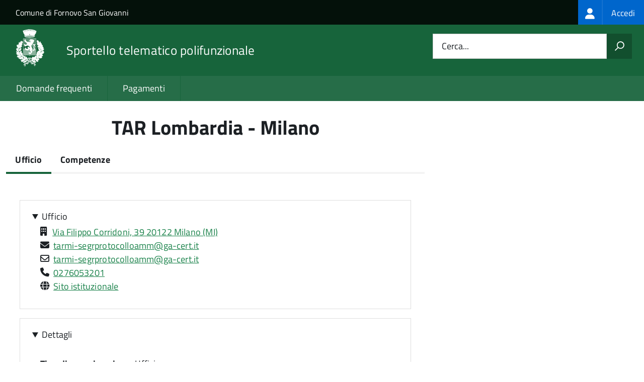

--- FILE ---
content_type: text/html; charset=UTF-8
request_url: https://sportellotelematico.comune.fornovosangiovanni.bg.it/unita-organizzativa/tar-lombardia-milano
body_size: 6256
content:
<!DOCTYPE html>
<html lang="it" dir="ltr" prefix="og: https://ogp.me/ns#">
  <head>
    <meta charset="utf-8" />
<script>var _paq = _paq || [];(function(){var u=(("https:" == document.location.protocol) ? "https://nginx.piwik.prod.globogis.srl/" : "https://nginx.piwik.prod.globogis.srl/");_paq.push(["setSiteId", "233"]);_paq.push(["setTrackerUrl", u+"matomo.php"]);if (!window.matomo_search_results_active) {_paq.push(["trackPageView"]);}var d=document,g=d.createElement("script"),s=d.getElementsByTagName("script")[0];g.type="text/javascript";g.defer=true;g.async=true;g.src=u+"matomo.js";s.parentNode.insertBefore(g,s);})();</script>
<link rel="canonical" href="https://sportellotelematico.comune.fornovosangiovanni.bg.it/unita-organizzativa/tar-lombardia-milano" />
<meta property="og:url" content="https://sportellotelematico.comune.fornovosangiovanni.bg.it/unita-organizzativa/tar-lombardia-milano" />
<meta property="og:title" content="TAR Lombardia - Milano | Sportello Telematico Unificato" />
<meta property="og:image:url" content="https://storage.googleapis.com/maggioli-stu-theme-public-prod/10.30.3/themes/custom/stu3_italia/logo.svg" />
<meta name="Generator" content="Drupal 10 (https://www.drupal.org)" />
<meta name="MobileOptimized" content="width" />
<meta name="HandheldFriendly" content="true" />
<meta name="viewport" content="width=device-width, initial-scale=1.0" />
<link rel="icon" href="https://storage.googleapis.com/stp-fornovosangiovanni-public-prod/favicon_5.ico" type="image/vnd.microsoft.icon" />

    <title>TAR Lombardia - Milano | Sportello Telematico Unificato</title>
    <link rel="stylesheet" media="all" href="/sites/default/files/css/css_YAMGBuad9WvSqsRwJK02Iy9YhWxpAjv_sdUkZ8oHZgE.css?delta=0&amp;language=it&amp;theme=stu3_italia&amp;include=[base64]" />
<link rel="stylesheet" media="all" href="/sites/default/files/css/css_UeoeBnT4QrXWurgQlWfONsxB4awvHnCaLB1HeQamVHI.css?delta=1&amp;language=it&amp;theme=stu3_italia&amp;include=[base64]" />
<link rel="stylesheet" media="all" href="https://storage.googleapis.com/maggioli-stu-theme-public-prod/10.30.3/css/build/font-awesome/css/all.min.css" />
<link rel="stylesheet" media="all" href="https://storage.googleapis.com/maggioli-stu-theme-public-prod/10.30.3/css/fonts.css" />
<link rel="stylesheet" media="all" href="https://storage.googleapis.com/maggioli-stu-theme-public-prod/10.30.3/css/build/vendor.css" />
<link rel="stylesheet" media="all" href="https://storage.googleapis.com/maggioli-stu-theme-public-prod/10.30.3/css/build/build_green.css" />

    
  </head>
  <body class="no-gin--toolbar-active path-node page-node-type-stu-organizational-unit Sportello-telematico enhanced">
        <ul class="Skiplinks js-fr-bypasslinks visually-hidden focusable skip-link">
        <li><a accesskey="2" href="#main-content">Salta al contenuto principale</a></li>
        <li><a accesskey="3" href="#menu">Skip to site navigation</a></li>
    </ul>

    
      <div class="dialog-off-canvas-main-canvas" data-off-canvas-main-canvas>
    <ul class="Skiplinks js-fr-bypasslinks u-hiddenPrint">
  <li><a href="#main">Vai al Contenuto</a></li>
  <li><a class="js-fr-offcanvas-open" href="#menu" aria-controls="menu" aria-label="accedi al menu"
         title="accedi al menu">Vai alla navigazione del sito</a></li>
</ul>
<header class="Header Headroom--fixed js-Headroom u-hiddenPrint" role="banner">
  <div class="Header-banner">
      <div class="Header-owner">
      <a href="http://www.comune.fornovosangiovanni.bg.it/">Comune di Fornovo San Giovanni</a>

      <div class="login-spid">
          <div class="region region-spid-login">
    <nav role="navigation" aria-labelledby="block-loginmenu-menu" id="block-loginmenu" class="block block-menu navigation menu--stu-login-menu">
            
  <h2 class="visually-hidden" id="block-loginmenu-menu">Login menu</h2>
  

        
              <ul class="Linklist Linklist--padded Treeview Treeview--default js-fr-treeview u-text-r-xs">
                    <li>
        <a href="/auth-service/login" data-drupal-link-system-path="auth-service/login"><span class="stu-login-custom">
      <span class="stu-login-icon stu-login-bg-generic">
        <span class="fa-solid fa-user fa-lg"></span>
      </span>
      <span class="stu-login stu-login-bg-generic stu-login-hidden">Accedi</span></span></a>
              </li>
        </ul>
  


  </nav>

  </div>

      </div>

          </div>
  </div>

  <div class="Header-navbar Grid Grid--alignMiddle" style="">
    <div class="Header-toggle Grid-cell">
      <a class="Hamburger-toggleContainer js-fr-offcanvas-open u-nojsDisplayInlineBlock" href="#menu"
         aria-controls="menu" aria-label="accedi al menu" title="accedi al menu">
        <span class="Hamburger-toggle" role="presentation"></span>
        <span class="Header-toggleText" role="presentation">Menu</span>
      </a>
    </div>

    <div class="Header-logo Grid-cell">
      <a style="text-decoration: none;" href="/" tabindex="-1">
        <img src="https://storage.googleapis.com/stp-fornovosangiovanni-public-prod/theme/logo-web.png" alt="Logo Sportello telematico polifunzionale"/>
      </a>
    </div>

    <div class="Header-title Grid-cell">
      <h1 class="Header-titleLink">
        <a accesskey="1" href="/" title="Home" rel="home">
          <span style="">Sportello telematico polifunzionale</span>
        </a>
      </h1>

      
    </div>

    <div class="Header-searchTrigger Grid-cell">
      <button aria-controls="header-search" class="js-Header-search-trigger Icon Icon-search"
              title="attiva il form di ricerca" aria-label="attiva il form di ricerca" aria-hidden="false"></button>
      <button aria-controls="header-search" class="js-Header-search-trigger Icon Icon-close u-hidden"
              title="disattiva il form di ricerca" aria-label="disattiva il form di ricerca"
              aria-hidden="true"></button>
    </div>

    <div class="Header-utils Grid-cell">
            <div class="Header-search" id="header-search">
        <form class="Form" action="/search" method="GET">
          <div class="Form-field Form-field--withPlaceholder Grid">
            <input class="Form-input Grid-cell u-sizeFill u-text-r-s" required id="cerca" name="search" autocomplete="off">
            <label class="Form-label" for="cerca">Cerca...</label>
            <button class="Grid-cell u-sizeFit Icon-search u-background-60 u-color-white u-padding-all-s u-textWeight-700"
                    title="Avvia la ricerca" aria-label="Avvia la ricerca"></button>
          </div>
        </form>
      </div>
      
    </div>
  </div>
    <div class="region region-header Headroom-hideme u-textCenter stu3-region-header">
        <nav class="Megamenu Megamenu--default js-megamenu" role="navigation" aria-labelledby="system-navigation">
      

              <ul class="Megamenu-list u-layout-wide u-layoutCenter u-layout-withGutter" id="system-navigation">

      
    
                        <li class="Megamenu-item ">
                    <a href="/faq" data-drupal-link-system-path="faq">Domande frequenti</a>
                    </li>
                        <li class="Megamenu-item ">
                    <a href="/action%3As_italia%3Apagare" data-drupal-link-system-path="node/425">Pagamenti</a>
                    </li>
                        <li class="Megamenu-item ">
                    <a href="/page%3As_italia%3Ascrivania.cittadino" title="Visualizza tutti i miei dati" data-drupal-link-system-path="node/2"></a>
                    </li>
    
          </ul>
    
  


    </nav>

  </div>

</header>

<section class="Offcanvas Offcanvas--left Offcanvas--modal js-fr-offcanvas u-jsVisibilityHidden u-nojsDisplayNone"
         id="menu" style="visibility: hidden;">
  <h2 class="u-hiddenVisually">Menu di navigazione</h2>
  <div class="Offcanvas-content u-background-white">
    <div class="Offcanvas-toggleContainer u-background-70 u-jsHidden">
      <a class="Hamburger-toggleContainer u-block u-color-white u-padding-bottom-xxl u-padding-left-s u-padding-top-xxl js-fr-offcanvas-close"
         aria-controls="menu" aria-label="esci dalla navigazione" title="esci dalla navigazione" href="#">
        <span class="Hamburger-toggle is-active" aria-hidden="true"></span>
      </a>
    </div>
    <nav>
        <div class="region region-primary-menu">
    <nav role="navigation" aria-labelledby="block-stu3-italia-main-menu-menu" id="block-stu3-italia-main-menu" class="block block-menu navigation menu--main">
            
  <h2 class="visually-hidden" id="block-stu3-italia-main-menu-menu">Navigazione principale</h2>
  

        
              <ul class="Linklist Linklist--padded Treeview Treeview--default js-fr-treeview u-text-r-xs">
                    <li>
        <a href="/faq" data-drupal-link-system-path="faq">Domande frequenti</a>
              </li>
                <li>
        <a href="/action%3As_italia%3Apagare" data-drupal-link-system-path="node/425">Pagamenti</a>
              </li>
                <li>
        <a href="/page%3As_italia%3Ascrivania.cittadino" title="Visualizza tutti i miei dati" data-drupal-link-system-path="node/2"></a>
              </li>
        </ul>
  


  </nav>

  </div>

    </nav>
  </div>
</section>


<div id="slider">
  
</div>
<div id="main" role="main">
  <span id="main-content" tabindex="-1"></span>  
    <div class="region region-highlighted Grid Grid--withGutter">
    <div data-drupal-messages-fallback class="hidden"></div>

  </div>


  

  <div class="u-layout-wide u-layoutCenter u-layout-withGutter">
    <div class="Grid Grid--withGutter">
                          <div class="Grid-cell u-md-size8of12 u-lg-size8of12">
        <section>  <div class="region region-content">
    <div id="block-stu3-italia-page-title" class="block block-core block-page-title-block">
  
    
      
  <h1 class="page-title u-text-h1"><span class="field field--name-title field--type-string field--label-hidden">TAR Lombardia - Milano</span>
</h1>


  </div>
<div id="block-stu3-italia-content" class="block block-system block-system-main-block">
  
    
      

<article class="node node--type-stu-organizational-unit node--promoted node--view-mode-full Prose">
			<div class="node__content">
			<div class="field-group-tabs-wrapper"><div data-horizontal-tabs class="horizontal-tabs clearfix">
  <ul data-horizontal-tabs-list class="horizontal-tabs-list visually-hidden"></ul>
  <div data-horizontal-tabs-panes><input class="horizontal-tabs-active-tab Form-input" type="hidden" />
<details id="edit-group-office" class="js-form-wrapper form-wrapper" open="open">    <summary role="button" aria-controls="edit-group-office" aria-expanded="true">Ufficio</summary><div class="details-wrapper Prose">
    <div class="u-padding-bottom-s"><details class="js-form-wrapper form-wrapper" open="open">    <summary role="button" aria-expanded="true">Ufficio</summary><div class="details-wrapper Prose">
    <div class="u-padding-bottom-s">

      
<article class="node node--type-ita-luogo-interesse-pubblico node--promoted node--view-mode-indirizzo-uo Prose">
  <span class="fa-solid fa-building" title="Indirizzo"></span>

  <div class="node__content">
        
    
            <div class="field field--name-field-ita-indirizzo field--type-address field--label-hidden field__item">
<a href="https://www.google.com/maps/search/?api=1&query=Via Filippo Corridoni, 39 20122 Milano (MI)"
   class="" translate="no">
  Via Filippo Corridoni, 39 20122 Milano
      (MI)
  </a>
 </div>
      
  </div>
</article>


  


      <div class="Prose">
    
	<div class="paragraph paragraph--type--ita-punto-di-contatto paragraph--view-mode--default">
					<span class="icona-punto-contatto fa-solid fa-envelope" aria-hidden="true"></span>
			    
    
            <div class="field field--name-field-ita-mail field--type-email field--label-hidden field__item"><a href="mailto:tarmi-segrprotocolloamm@ga-cert.it">tarmi-segrprotocolloamm@ga-cert.it</a></div>
      

			
			</div>


    </div>
  

      <div class="Prose">
    
	<div class="paragraph paragraph--type--ita-punto-di-contatto paragraph--view-mode--default">
					<span class="icona-punto-contatto fa-regular fa-envelope" aria-hidden="true"></span>
			    
    
            <div class="field field--name-field-ita-mail field--type-email field--label-hidden field__item"><a href="mailto:tarmi-segrprotocolloamm@ga-cert.it">tarmi-segrprotocolloamm@ga-cert.it</a></div>
      

			
			</div>


    </div>
  

      <div class="Prose">
    
	<div class="paragraph paragraph--type--ita-punto-di-contatto paragraph--view-mode--default">
					<span class="icona-punto-contatto fa fa-phone" aria-hidden="true"></span>
			    
    
            <div class="field field--name-field-ita-phone field--type-telephone field--label-hidden field__item"><a href="tel:0276053201">0276053201</a></div>
      

			
			</div>


    </div>
  

      <div class="Prose">
    
	<div class="paragraph paragraph--type--ita-punto-di-contatto paragraph--view-mode--default">
					<span class="icona-punto-contatto fa-solid fa-globe" aria-hidden="true"></span>
			    
    
            <div class="field field--name-field-ita-link field--type-link field--label-hidden field__item"><a href="https://www.giustizia-amministrativa.it/tribunale-amministrativo-regionale-per-la-lombardia-milano">Sito istituzionale</a></div>
      

			
			</div>


    </div>
  
</div></div>
</details>
<details class="js-form-wrapper form-wrapper" open="open">    <summary role="button" aria-expanded="true">Dettagli</summary><div class="details-wrapper Prose">
    <div class="u-padding-bottom-s">

      <div class="Prose">
              <br>
        <span><strong>Tipo di organizzazione:</strong></span> 
                    Ufficio
    </div>

  
</div></div>
</details>
</div></div>
</details>
<details id="edit-group-stu-competenze" class="js-form-wrapper form-wrapper">    <summary role="button" aria-controls="edit-group-stu-competenze" aria-expanded="false">Competenze</summary><div class="details-wrapper Prose">
    <div class="u-padding-bottom-s">

      <div class="Prose">
    <div class="text-with-summary"><div class="text-summary"><p>Le competenze dell'unità organizzativa comprendono un ampio spettro di conoscenze tecniche, capacità gestionali e doti relazionali, essenziali per amministrare efficacemente i servizi pubblici, rispondere in modo proattivo alle esigenze della cittadinanza e promuovere lo sviluppo sostenibile e il benessere della comunità.</p></div><div class="text-value"><p>L'unità organizzativa rappresenta un'entità operativa all'interno dell'ente che si occupa di gestire specifici aspetti della vita cittadina e di erogare servizi ai cittadini in conformità alle leggi comunitarie, nazionali e regionali, oltre alle regolamentazioni locali. L'unità organizzativa si configura come snodo fondamentale nell'interazione tra il cittadino e l'ente, avendo il compito di assicurarne l'efficienza e l'efficacia nell'ambito di competenza.</p></div></div>
    </div>
  
</div></div>
</details>
</div>
</div>
</div>
		</div>
				<div class="node-separator"></div>
		<div class="u-text-r-xxs">
			Ultimo aggiornamento:			05/04/2024 09:14.59
		</div>
	</article>

  </div>

  </div>
</section>

        
      </div>
              <div class="Grid-cell u-sizeFull u-md-size4of12 u-lg-size4of12">
          <aside class="layout-sidebar-first" role="complementary">
            
            
          </aside>
        </div>
          </div>
  </div>

      <div class="u-layout-wide u-layoutCenter u-layout-withGutter u-padding-r-top u-padding-r-bottom">
        <div class="region region-content-bottom">
    <div class="views-element-container block block-views block-views-blockwww-text-button-menu-block-1" id="block-views-block-www-text-button-menu-block-1">
  
    
      <div><div class="view view-www-text-button-menu view-id-www_text_button_menu view-display-id-block_1 js-view-dom-id-9c5a58aba796f8bdca6080292975ba84ee6133f502d9adcd2f0e11ac7953f7e9">
  
    
      
  
          </div>
</div>

  </div>
<div class="views-element-container block block-views block-views-blockwww-bottom-menu-block-1" id="block-views-block-www-bottom-menu-block-1">
  
    
      <div><div class="view view-www-bottom-menu view-id-www_bottom_menu view-display-id-block_1 js-view-dom-id-25c46a27aa47b526038ec25b396ed12fd393bb0f087ad3ce8e33fc6afd9b0c60">
  
    
      
  
          </div>
</div>

  </div>
<div class="views-element-container block block-views block-views-blockwww-bottom-menu-block-2" id="block-views-block-www-bottom-menu-block-2">
  
    
      <div><div class="view view-www-bottom-menu view-id-www_bottom_menu view-display-id-block_2 js-view-dom-id-b46d8421bffb02a602a7696c5db88f5dee5a56eb9e9ac61236f066938bdfc72b">
  
    
      
  
          </div>
</div>

  </div>

  </div>

    </div>
  
  
      <div class="u-background-grey-80 sticky-footer">
      <div class="u-layout-wide u-layoutCenter u-layout-r-withGutter">
        <footer class="Footer u-padding-all-s">
            <div class="region region-footer">
      
        <ul class="Footer-links u-cf">
          <li>
        <a href="/user/login" data-drupal-link-system-path="/user/login" title="Area riservata">Area riservata</a>
              </li>
          <li>
        <a href="/page%3As_italia%3Acredits" data-drupal-link-system-path="/page%3As_italia%3Acredits" title="Crediti">Crediti</a>
              </li>
          <li>
        <a href="/action%3As_italia%3Aprivacy.policy" data-drupal-link-system-path="/action%3As_italia%3Aprivacy.policy" title="Informativa privacy">Informativa privacy</a>
              </li>
          <li>
        <a href="/page%3As_italia%3Asportello.telematico%3Bnote.legali" data-drupal-link-system-path="/page%3As_italia%3Asportello.telematico%3Bnote.legali" title="Note legali">Note legali</a>
              </li>
          <li>
        <a href="/action%3As_italia%3Aobblighi.accessibilita" data-drupal-link-system-path="/action%3As_italia%3Aobblighi.accessibilita" title="Dichiarazione di accessibilità">Dichiarazione di accessibilità</a>
              </li>
          <li>
        <a href="/node/466" data-drupal-link-system-path="/node/466" title="Contatti">Contatti</a>
              </li>
          <li>
        <a href="/bookings" data-drupal-link-system-path="/bookings" title="Prenotazione appuntamento">Prenotazione appuntamento</a>
              </li>
          <li>
        <a href="/datimonitoraggio" data-drupal-link-system-path="/datimonitoraggio" title="Statistiche del portale">Statistiche del portale</a>
              </li>
          <li>
        <a href="/faq" data-drupal-link-system-path="/faq" title="Leggi le FAQ">Leggi le FAQ</a>
              </li>
          <li>
        <a href="/action%3As_italia%3Apagare" data-drupal-link-system-path="/action%3As_italia%3Apagare" title="Pagamenti">Pagamenti</a>
              </li>
          <li>
        <a href="/riepilogo_valutazioni" data-drupal-link-system-path="/riepilogo_valutazioni" title="Riepilogo valutazioni">Riepilogo valutazioni</a>
              </li>
          <li>
        <a href="/page%3As_italia%3Apiano.miglioramento.servizi" data-drupal-link-system-path="/page%3As_italia%3Apiano.miglioramento.servizi" title="Piano di miglioramento dei servizi">Piano di miglioramento dei servizi</a>
              </li>
          <li>
        <a href="/node/466" data-drupal-link-system-path="/node/466" title="Comune di Fornovo San Giovanni - Partita IVA dell'amministrazione: 00762050169 - PEC: comune.fornovosangiovanni@pec.regione.lombardia.it">Comune di Fornovo San Giovanni - Partita IVA dell'amministrazione: 00762050169 - PEC: comune.fornovosangiovanni@pec.regione.lombardia.it</a>
              </li>
        </ul>
  


<div id="block-poweredby" class="block block-stu-site-web-utilities block-powered-by">
  
    
      <style>
.powered-by a {
  line-height: 2!important;
  color: #fff!important;
  text-decoration: underline!important;
}

.powered-by a:hover {
  text-decoration: none!important;
}

</style>

<div class="powered-by">
  <a href="https://www.sportellotelematicopolifunzionale.it" target="_blank" rel="noopener">Powered by Sportello Telematico Polifunzionale (v. 10.30.3)</a>
</div>

  </div>

  </div>

          <a href="https://designers.italia.it/" style="margin-top:-20px;float:right" title="Costruito utilizzando il design system di Designers Italia"><img src="https://storage.googleapis.com/maggioli-stu-theme-public-staging/ad921212/img/it_logo.png" width="20" height="16" alt="Costruito utilizzando il design system di Designers Italia"/></a>
      </footer>
      </div>
    </div>
  </div>


  </div>

    
    <script type="application/json" data-drupal-selector="drupal-settings-json">{"path":{"baseUrl":"\/","pathPrefix":"","currentPath":"node\/709","currentPathIsAdmin":false,"isFront":false,"currentLanguage":"it"},"pluralDelimiter":"\u0003","suppressDeprecationErrors":true,"ajaxPageState":{"libraries":"[base64]","theme":"stu3_italia","theme_token":null},"ajaxTrustedUrl":[],"matomo":{"disableCookies":false,"trackMailto":false},"data":{"extlink":{"extTarget":true,"extTargetAppendNewWindowDisplay":true,"extTargetAppendNewWindowLabel":"(opens in a new window)","extTargetNoOverride":true,"extNofollow":false,"extTitleNoOverride":true,"extNoreferrer":false,"extFollowNoOverride":false,"extClass":"0","extLabel":"(link is external)","extImgClass":false,"extSubdomains":true,"extExclude":"","extInclude":"","extCssExclude":".it-nav-wrapper, .it-footer-main, .stu-account","extCssInclude":"","extCssExplicit":"","extAlert":false,"extAlertText":"This link will take you to an external web site. We are not responsible for their content.","extHideIcons":false,"mailtoClass":"0","telClass":"","mailtoLabel":"(link sends email)","telLabel":"(link is a phone number)","extUseFontAwesome":false,"extIconPlacement":"append","extPreventOrphan":false,"extFaLinkClasses":"fa fa-external-link","extFaMailtoClasses":"fa fa-envelope-o","extAdditionalLinkClasses":"","extAdditionalMailtoClasses":"","extAdditionalTelClasses":"","extFaTelClasses":"fa fa-phone","allowedDomains":null,"extExcludeNoreferrer":""}},"field_group":{"tabs":{"mode":"stu3_italia_default","context":"view","settings":{"classes":"","id":"","direction":"horizontal"}},"tab":{"mode":"stu3_italia_default","context":"view","settings":{"classes":"","id":"","formatter":"open","description":""}},"details":{"mode":"stu3_italia_default","context":"view","settings":{"classes":"","show_empty_fields":false,"id":"","open":true,"description":""}}},"widthBreakpoint":640,"user":{"uid":0,"permissionsHash":"1d97dca1046d07b53740107473c4af9007eb52d54d8fbf832ee3461d8557aa31"}}</script>
<script src="/sites/default/files/js/js_JW33WeEEol4Q7mw6-4f90qHWEQ8481-iFy6Ur0QwyrM.js?scope=footer&amp;delta=0&amp;language=it&amp;theme=stu3_italia&amp;include=eJw1jFEOgyAQBS-E8NEDkWdZ6dqFNbAk6ulrov2aTCaZtzYKqY0N4hNDNHus2B3tJly___SoW5gkxdx0bIGEClXzH218ajVINMzdFZgWDTdct_GKfEVGyKIzZOp2XLP8A5c3MBA"></script>
<script src="https://storage.googleapis.com/maggioli-stu-theme-public-prod/10.30.3/js/build/IWT.min.js"></script>
<script src="https://storage.googleapis.com/maggioli-stu-theme-public-prod/10.30.3/js/stu3_italia.js"></script>

  </body>
</html>
